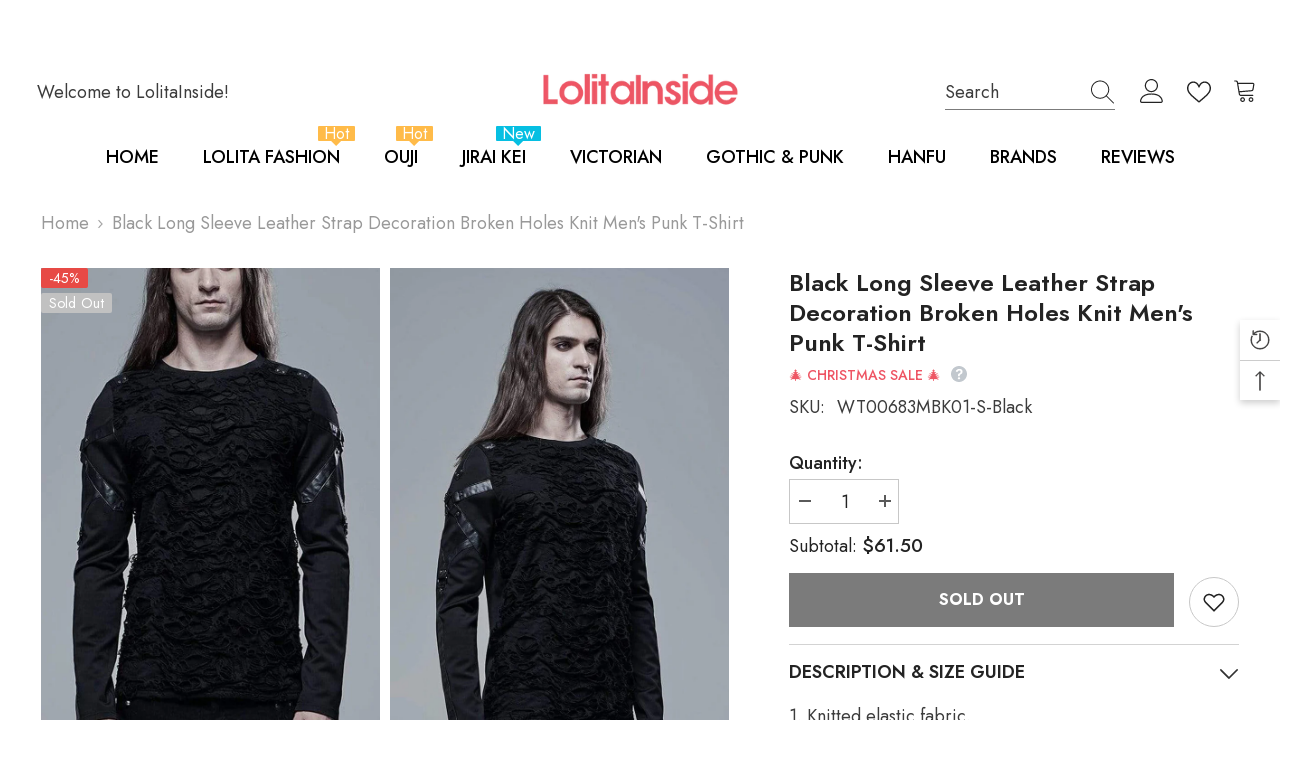

--- FILE ---
content_type: text/css
request_url: https://www.lolitainside.com/cdn/shop/t/59/assets/component-add-to-cart.css?v=155049575539242062311730163821
body_size: 517
content:
.product-added{font-size:0;letter-spacing:0;overflow:hidden}.product-added .product-image{display:inline-block;vertical-align:top;width:65px;height:85px;position:relative;overflow:hidden}.product-added .product-image img{position:absolute;top:50%;left:50%;z-index:2;width:100%;height:100%;object-fit:cover;transform:translate(-50%,-50%)}.product-added .product-image:before{content:"";display:block;position:absolute;top:0;left:0;width:100%;height:100%;z-index:3;opacity:0;visibility:hidden;background:#0000004d;transition:var(--anchor-transition)}.product-added .product-info{width:calc(100% - 65px);display:inline-block;vertical-align:top;padding:5px 20px}.product-added .product-title{margin:0 0 23px}.product-added .product-title .title{display:block;-webkit-box-orient:vertical;overflow:hidden;display:-webkit-box;-webkit-line-clamp:var(--product-title-line-text);text-overflow:ellipsis;font-family:var(--product-title-font);font-size:var(--product-title-font-size);font-weight:var(--product-title-font-weight);line-height:var(--product-title-line-height);letter-spacing:var(--product-title-letter-spacing);text-transform:var(--product-title-text-transform);color:var(--product-title-color);margin-bottom:3px}.product-added .product-title .text{display:block;font-size:var(--font-body-size);font-weight:var(--font-weight-normal);line-height:var(--line-height);letter-spacing:var(--letter-spacing);color:var(--product-vendor-color)}.halo-add-to-cart-popup{top:50%;left:50%;transform:translate3d(-50%,calc(-50% - 20px),0)}.previewModal{display:flex;flex-wrap:wrap;font-size:0;letter-spacing:0;padding:20px}.previewModal-top,.previewModal-bottom,.previewModal-left,.previewModal-right{display:block;width:100%}.previewModal-top{order:0}.previewModal-left{order:2}.previewModal-right{order:1}.previewModal-bottom{order:3}.previewModal-title,.previewModal-desc{font-size:var(--font-body-size);letter-spacing:var(--letter-spacing);line-height:var(--line-height)}.previewModal-title{font-weight:var(--font-weight-bold);font-size:calc(var(--font-body-size) + 2px);letter-spacing:var(--heading-letter-spacing);color:var(--color-text);background-color:#f5f5f5;text-transform:uppercase;padding:8px 5px}.previewModal-desc{color:var(--text-cart);padding:15px 0 17px;border-bottom:1px solid #efefef}.previewModal-cartList{overflow-x:auto;overflow-y:hidden;width:100%;will-change:scroll-position}.previewModal-cartList .previewCartItem{border:none!important;display:flex;justify-content:space-between;flex-direction:row;align-items:flex-start;padding-top:20px;padding-bottom:30px}.previewModal-cartList .previewCartItem-detail,.previewModal-cartList .previewCartItem-extra{display:flex;justify-content:space-between}.previewModal-cartList .previewCartItem-detail{flex-wrap:nowrap;width:calc(100% - 320px)}.previewModal-cartList .previewCartItem-extra{align-items:center;width:320px;padding:0;margin-top:7px}.previewModal-cartList .previewCartItem-image{width:65px;margin-bottom:4px}.previewModal-cartList .previewCartItem-image:before{padding-bottom:85px}.previewModal-cartList .previewCartItem-content{width:calc(100% - 65px);padding:0 20px}.previewModal-cartList .previewCartItem-name{padding-right:0;margin-bottom:5px;line-height:20px}.previewModal-cartList .previewCartItem-options{margin-bottom:0}.previewModal-cartList .previewCartItem-price{width:auto;padding:0;width:100px;margin-bottom:0}.previewModal-cartList .previewCartItem-qty{padding:0}.previewModal-cartList .previewCartItem-qty .quantity{width:100%;padding:0 32px;height:45px;color:#3c3c3c}.previewModal-cartList .previewCartItem-linePrice{padding:0 20px 0 10px;width:110px;text-align:right}.previewModal-cartList .previewCartItem-linePrice .price{display:block;font-size:calc(var(--font-body-size) + 2px);font-weight:var(--font-weight-semibold);letter-spacing:0;line-height:var(--body-line-height);color:var(--product-price-color)}.previewModal-cartList .previewCartItem-remove{position:relative;top:unset;left:unset;right:0;text-align:right;line-height:1;letter-spacing:0;font-size:0;padding:0;background-color:transparent;border:none;border-radius:0;width:20px}.previewModal-cartList .previewCartItem+.previewCartItem{border-top:1px solid #efefef!important;margin-top:0}.previewModal .previewCartMessage{margin:0 0 20px}.previewModal .haloCalculatorShipping{margin-bottom:0}.previewModal .previewCartInfo{padding:17px 0 0}.previewModal .previewCartGroup,.previewModal .previewCartCheckbox{margin-top:20px}.previewModal .previewCartCheckbox .button{margin-top:14px}.previewModal-bottom .halo-block-header .title{margin-top:60px;padding-top:33px}.previewModal-bottom .halo-block-header .title:before{top:0;background:#efefef;height:1px}body.add-to-cart-show .halo-add-to-cart-popup{opacity:1;visibility:visible;pointer-events:auto;transform:translate3d(-50%,-50%,0)}body.cart-upsell-show{overflow:hidden}body.cart-upsell-show .background-overlay{opacity:1;pointer-events:all}body.cart-upsell-show .halo-upsell-popup{opacity:1;visibility:visible;pointer-events:auto;transform:translate3d(-50%,-50%,0)}.customPopup-tiny .halo-popup-content{padding:10px}body.add-to-cart-show .background-overlay{opacity:1;pointer-events:all}@media (max-width: 551px){.previewModal-cartList .previewCartItem{min-width:585px}.product-added .product-title{margin:0 0 15px}.product-added .product-action .button-view-cart{margin-top:15px}}@media (min-width: 1025px){.product-added .product-image:hover:before{opacity:1;visibility:visible;pointer-events:auto}.previewModal{display:block;padding:40px}.previewModal-left,.previewModal-right{display:inline-block;vertical-align:top}.previewModal-left{width:260px}.previewModal-right{width:calc(100% - 260px);padding:0 0 0 70px}.customPopup-tiny .halo-popup-content{padding:25px}}@media (min-width: 560px){.product-added .product-action{font-size:0;letter-spacing:0;display:flex;justify-content:space-between}.product-added .product-action .button-view-cart{min-width:140px;width:auto;margin-left:15px}.product-added .product-action .button+.button{margin-left:15px}}
/*# sourceMappingURL=/cdn/shop/t/59/assets/component-add-to-cart.css.map?v=155049575539242062311730163821 */
